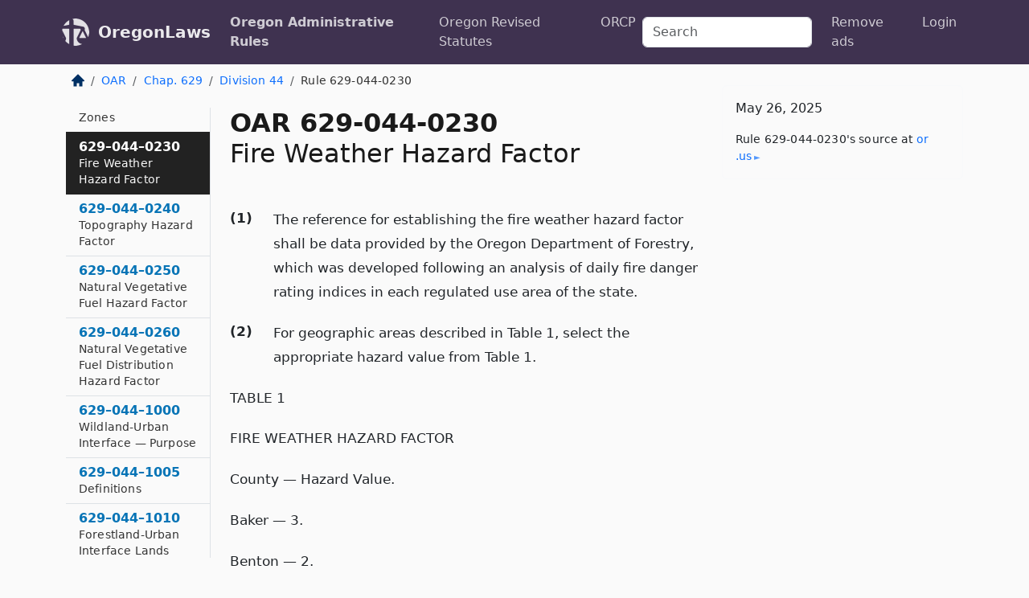

--- FILE ---
content_type: text/html; charset=utf-8
request_url: https://oregon.public.law/rules/oar_629-044-0230
body_size: 6720
content:
<!DOCTYPE html>
<html lang='en'>
<head>
<meta charset='utf-8'>
<meta content='width=device-width, initial-scale=1, shrink-to-fit=no' name='viewport'>
<meta content='ie=edge' http-equiv='x-ua-compatible'>
  <!-- Google tag (gtag.js) -->
  <script async src="https://www.googletagmanager.com/gtag/js?id=G-H4FE23NSBJ" crossorigin="anonymous"></script>
  <script>
    window.dataLayer = window.dataLayer || [];
    function gtag(){dataLayer.push(arguments);}
    gtag('js', new Date());

    gtag('config', 'G-H4FE23NSBJ');
  </script>

<!-- Metadata -->
<title>OAR 629-044-0230 – Fire Weather Hazard Factor</title>
<meta content='(1) The reference for establishing the fire weather hazard factor shall be data provided by the Oregon Department of Forestry, which was…' name='description'>

<link rel="canonical" href="https://oregon.public.law/rules/oar_629-044-0230">

    <!-- Twitter Meta Tags -->
    <meta name="twitter:card"        content="summary">
    <meta name="twitter:site"        content="@law_is_code">
    <meta name="twitter:title"       content="OAR 629-044-0230 – Fire Weather Hazard Factor">
    <meta name="twitter:description" content="(1) The reference for establishing the fire weather hazard factor shall be data provided by the Oregon Department of Forestry, which was…">

    <!-- Facebook Meta Tags -->
    <meta property="og:type"         content="article">
    <meta property="og:url"          content="https://oregon.public.law/rules/oar_629-044-0230">
    <meta property="og:title"        content="OAR 629-044-0230 – Fire Weather Hazard Factor">
    <meta property="og:determiner"   content="the">
    <meta property="og:description"  content="(1) The reference for establishing the fire weather hazard factor shall be data provided by the Oregon Department of Forestry, which was…">

    <meta property="article:author"  content="OR Sec&#39;y of State">

    <meta property="article:section" content="Department of Forestry">

    <!-- Apple Meta Tags -->
    <meta property="og:site_name"     content="OregonLaws">

    <!-- LinkedIn Meta Tags -->
    <meta property="og:title"        content="OAR 629-044-0230 – Fire Weather Hazard Factor" name="title">

        <!-- Jurisdiction Icon -->

        <meta name="twitter:image"       content="https://oregon.public.law/assets/jurisdiction/oregon-c954d87af14b523b19b292236af483242aa1ca9007e0b96080fd9afcd3928858.png">
        <meta name="twitter:image:alt"   content="Oregon icon">
        
        <link rel="apple-touch-icon"     href="https://oregon.public.law/assets/jurisdiction/256x256/oregon-178e7f7dd689fa81d78879372c59764dd65e7a08331c87f39f8232d2a004a913.png" sizes="256x256" >
        <meta property="og:image"        content="https://oregon.public.law/assets/jurisdiction/256x256/oregon-178e7f7dd689fa81d78879372c59764dd65e7a08331c87f39f8232d2a004a913.png">
        <meta property="og:image:type"   content="image/png">
        <meta property="og:image:width"  content="256">
        <meta property="og:image:height" content="256">
        <meta property="og:image:alt"    content="Oregon icon">

<!-- CSS -->
<link rel="stylesheet" href="/assets/themes/oregon-92aca0990a7ed77f24fd328193eb539293a089948a57c02403d75ac7eafe8316.css">
<!-- Favicons -->
<!-- Platform-independent .ico -->
<link rel="icon" type="image/x-icon" href="/assets/favicon/favicon-1971bb419bcff8b826acfc6d31b7bcdaa84e2b889fb346f139d81d504e21301c.ico">
<!-- Generic Favicon -->
<link rel="icon" type="image/png" href="/assets/favicon/favicon-196x196-1a89cdc4f55cce907983623a3705b278153a4a7c3f4e937224c2f68263cdf079.png" sizes="196x196">
<!-- Apple -->
<link rel="icon" type="image/png" href="/assets/favicon/apple-touch-icon-152x152-34df06b5e2e93efe4b77219bb2f7c625e82b95f0bdadc5b066ec667d56fd329d.png" sizes="196x196">
<!-- Microsoft favicons -->
<meta content='#FFFFFF' name='msapplication-TileColor'>
<meta content='https://texas.public.law/assets/favicon/mstile-144x144-1ff51a60a42438151b0aa8d2b8ecdaa867d9af9ede744983626c8263eb9051c5.png' name='msapplication-TileImage'>
<meta content='https://texas.public.law/assets/favicon/mstile-310x150-ae54f5e235f629e5bbc1b3787980a0a0c790ccaaf7e6153f46e35480b9460a78.png' name='msapplication-wide310x150logo'>
<meta content='https://texas.public.law/assets/favicon/mstile-310x310-c954d87af14b523b19b292236af483242aa1ca9007e0b96080fd9afcd3928858.png' name='msapplication-square310x310logo'>

<!-- Structured Data -->


  <script type="text/javascript" 
          async="async" 
          data-noptimize="1" 
          data-cfasync="false" 
          src="//scripts.pubnation.com/tags/94287298-70cd-4370-b788-e4f2e9fa8c06.js">
  </script>

</head>



<body data-environment="production" data-parent-path="/rules/oar_chapter_629_division_44" data-revision-ruby="2.2.29" data-revision-ts="2.1.14" data-sentry-dsn-javascript="https://bab07efcc3f7485259f5baf1f2b14d4b@o118555.ingest.us.sentry.io/4509024199901184" data-statute-number="629-044-0230">

<!-- Logo and Navbar -->
<nav class='navbar navbar-expand-lg navbar-dark d-print-none' id='top-navbar'>
<div class='container'>
<a class='navbar-brand' href='https://oregon.public.law'>
<img alt="Public.Law logo" height="34" width="34" src="/assets/logo/logo-white-on-transparent-68px-8727330fcdef91e245320acd7eb218bf7c3fc280a9ac48873293e89c65f1557a.png">
</a>
<a class='navbar-brand' href='https://oregon.public.law'>
OregonLaws
</a>
<button aria-controls='navbarSupportedContent' aria-expanded='false' aria-label='Toggle navigation' class='navbar-toggler' data-bs-target='#navbarSupportedContent' data-bs-toggle='collapse' type='button'>
<span class='navbar-toggler-icon'></span>
</button>
<div class='collapse navbar-collapse' id='navbarSupportedContent'>
<ul class='navbar-nav me-auto'>
<li class='nav-item active'>
<a class='nav-link' href='/rules'>Oregon Administrative Rules</a>
</li>
<li class='nav-item'>
<a class='nav-link' href='/statutes'>Oregon Revised Statutes</a>
</li>
<!-- Hack to add the ORCP if this is the Oregon site -->
<li class='nav-item'>
<a class='nav-link' href='/rules-of-civil-procedure'>ORCP</a>
</li>
</ul>
<!-- Small search form -->
<form class="form-inline my-2 my-lg-0 me-2" action="/search" accept-charset="UTF-8" method="get"><input type="search" name="term" id="term" value="" class="form-control mr-sm-2" placeholder="Search" aria-label="Search">
</form>
<ul class='navbar-nav me-right'>
<li class="nav-item rounded ms-1 me-1"><a class="nav-link rounded ms-1 me-1" href="https://www.public.law/pricing">Remove ads</a></li>
<li class="nav-item"><a class="nav-link" href="/users/sign_in">Login</a></li>
</ul>
</div>
</div>
</nav>

<div class='container'>
<div class='row'>
<div class='col-sm-10 col-print-12'>
<div class='d-print-none mb-4'>
  <script type="application/ld+json">
{"@context":"https://schema.org","@type":"BreadcrumbList","itemListElement":[{"@type":"ListItem","position":1,"item":"https://oregon.public.law/","name":"\u003cimg alt=\"Home\" height=\"16\" width=\"16\" src=\"/assets/home-bdfd622f0da71bdae5658d6657246217fd7f910da9dce4be94da15f81e831120.svg\"\u003e"},{"@type":"ListItem","position":2,"item":"https://oregon.public.law/rules","name":"OAR"},{"@type":"ListItem","position":3,"item":"https://oregon.public.law/rules/oar_chapter_629","name":"Chap. 629"},{"@type":"ListItem","position":4,"item":"https://oregon.public.law/rules/oar_chapter_629_division_44","name":"Division 44"},{"@type":"ListItem","position":5,"item":"https://oregon.public.law/rules/oar_629-044-0230","name":"Rule 629-044-0230"}]}
</script>

<nav aria-label="breadcrumb">
  <ol class="breadcrumb">
      <li class="breadcrumb-item">
        <a href="https://oregon.public.law/"><img alt="Home" height="16" width="16" src="/assets/home-bdfd622f0da71bdae5658d6657246217fd7f910da9dce4be94da15f81e831120.svg"></a>
      </li>
      <li class="breadcrumb-item">
        <a href="https://oregon.public.law/rules">OAR</a>
      </li>
      <li class="breadcrumb-item">
        <a href="https://oregon.public.law/rules/oar_chapter_629">Chap. 629</a>
      </li>
      <li class="breadcrumb-item">
        <a href="https://oregon.public.law/rules/oar_chapter_629_division_44">Division 44</a>
      </li>
    
      <li class="breadcrumb-item active" aria-current="page">
        Rule 629-044-0230
      </li>
  </ol>
</nav> 

</div>


<div class='row'>
<div class='col-sm order-last'>
<article>
<div id='leaf-page-title'>
<h1 id='number_and_name'>
<span class='meta-name-and-number'>
<span class='d-none d-print-inline'>

</span>
OAR 629-044-0230
</span>
<br>
<span id='name'>
Fire Weather Hazard Factor
</span>
</h1>
</div>

<hr class='d-none d-print-block top'>
<div id='leaf-statute-body'>
<section class="level-0 non-meta outline"><h2>(1)</h2>The reference for establishing the fire weather hazard factor shall be data provided by the Oregon Department of Forestry, which was developed following an analysis of daily fire danger rating indices in each regulated use area of the state.</section> <section class="level-0 non-meta outline"><h2>(2)</h2>For geographic areas described in Table 1, select the appropriate hazard value from Table 1.</section> <section class="level-0 non-meta non-outline">TABLE 1</section> <section class="level-0 non-meta non-outline">FIRE WEATHER HAZARD FACTOR</section> <section class="level-0 non-meta non-outline">County — Hazard Value.</section> <section class="level-0 non-meta non-outline">Baker — 3.</section> <section class="level-0 non-meta non-outline">Benton — 2.</section> <section class="level-0 non-meta non-outline">Clackamas — 2.</section> <section class="level-0 non-meta non-outline">Clatsop, Area 1 — All of Clatsop County except Area 2. — 1.</section> <section class="level-0 non-meta non-outline">Clatsop, Area 2 — That portion of Clatsop County in Township 4 North Range 6 West. — 2.</section> <section class="level-0 non-meta non-outline">Columbia — 2.</section> <section class="level-0 non-meta non-outline">Coos, Area 1 — All of Coos County except Area 2. — 1.</section> <section class="level-0 non-meta non-outline">Coos, Area 2 — That portion of Coos County east of a generally north-south straight line which extends from the boundary with Douglas County, passes through the locales of Allegany and Gaylord, to the boundary with Curry County. — 2.</section> <section class="level-0 non-meta non-outline">Crook — 3.</section> <section class="level-0 non-meta non-outline">Curry, Area 1 — All of Curry County except Area 2. — 1.</section> <section class="level-0 non-meta non-outline">Curry, Area 2 — That portion of Curry County east of the north-south line between Townships 13 West and 14 West. — 2.</section> <section class="level-0 non-meta non-outline">Deschutes — 3.</section> <section class="level-0 non-meta non-outline">Douglas, Area 1 — That portion of Douglas County west of a generally north-south straight line which extends from the boundary with Lane County, passes through the locale of Sulpher Springs, to the boundary with Coos County. — 1.</section> <section class="level-0 non-meta non-outline">Douglas, Area 2 — That portion of Douglas County east of Area 1 and west of the north-south line between Townships 8 West and 9 West. — 2.</section> <section class="level-0 non-meta non-outline">Douglas, Area 3 — That portion of Douglas County east of Area 1 and north of a generally east-west straight line which extends from the city of Cottage Grove to the mouth of Winchester Bay. — 2.</section> <section class="level-0 non-meta non-outline">Douglas, Area 4 — That portion of Douglas County east of Area 2, south of Area 3 and west of Area 5. — 3.</section> <section class="level-0 non-meta non-outline">Douglas, Area 5 — That portion of Douglas County east of a generally north-south line which follows the western boundary of the Umpqua National Forest from the boundary with Jackson County to the boundary with Lane County. — 2.</section> <section class="level-0 non-meta non-outline">Gilliam — 3.</section> <section class="level-0 non-meta non-outline">Grant — 3.</section> <section class="level-0 non-meta non-outline">Harney— 3.</section> <section class="level-0 non-meta non-outline">Hood River — 3.</section> <section class="level-0 non-meta non-outline">Jackson — 3.</section> <section class="level-0 non-meta non-outline">Jefferson — 3.</section> <section class="level-0 non-meta non-outline">Josephine, Area 1 — All of Josephine County except Area 2. — 2.</section> <section class="level-0 non-meta non-outline">Josephine, Area 2 — That portion of Josephine County east of a generally north-south line which follows Highway 199 from the California border to the locale of Wonder and than extends straight through the locale of Galice to the boundary with Douglas County. — 3.</section> <section class="level-0 non-meta non-outline">Klamath — 3.</section> <section class="level-0 non-meta non-outline">Lake — 3.</section> <section class="level-0 non-meta non-outline">Lane, Area 1 — All of Lane County except Area 2. — 1.</section> <section class="level-0 non-meta non-outline">Lane, Area 2 — That portion of Lane County east of generally north-south straight line which extends from the boundary with Benton County through the northeast corner of Township 15 South Range 9 West and the southwest corner of Township 18 South Range 9 West to the boundary with Douglas County. — 2.</section> <section class="level-0 non-meta non-outline">Lincoln, Area 1 — All of Lincoln County except Area 2. — 1.</section> <section class="level-0 non-meta non-outline">Lincoln, Area 2 — That portion of Lincoln County east of a generally north-south straight line which extends from the boundary with Lane County through the southwest corner of Township 14 South Range 10 West to the northwest corner of Township 12 South Range 10 West then straight to the northeast corner of Township 14 South Range 10 West then straight through the locale of Rose Lodge to the boundary with Tillamook County. — 2.</section> <section class="level-0 non-meta non-outline">Linn — 2.</section> <section class="level-0 non-meta non-outline">Malheur — 3.</section> <section class="level-0 non-meta non-outline">Marion — 2.</section> <section class="level-0 non-meta non-outline">Morrow — 3.</section> <section class="level-0 non-meta non-outline">Multnomah — 2.</section> <section class="level-0 non-meta non-outline">Polk — 2.</section> <section class="level-0 non-meta non-outline">Sherman — 3.</section> <section class="level-0 non-meta non-outline">Tillamook, Area 1 — All of Tillamook County except Area 2. — 1.</section> <section class="level-0 non-meta non-outline">Tillamook, Area 2 — That portion of Tillamook County east of the north-south line between Townships 7 West and 8 West. — 2.</section> <section class="level-0 non-meta non-outline">Umatilla — 3.</section> <section class="level-0 non-meta non-outline">Union — 3.</section> <section class="level-0 non-meta non-outline">Wallowa — 3.</section> <section class="level-0 non-meta non-outline">Wasco — 3.</section> <section class="level-0 non-meta non-outline">Washington — 2.</section> <section class="level-0 non-meta non-outline">Wheeler — 3.</section> <section class="level-0 non-meta non-outline">Yamhill — 2.</section>

<div class='d-print-none mt-5'>
<hr style='width: 33%; margin-left: 0;'>
<p class='small' style='line-height: 1.4em; letter-spacing: 0.01rem;'>
<cite>
<i>Source:</i>
<i>Rule 629-044-0230 — Fire Weather Hazard Factor</i>,<code> <a id="footer-source-link" rel="nofollow" href="https://secure.sos.state.or.us/oard/view.action?ruleNumber=629-044-0230">https://secure.&shy;sos.&shy;state.&shy;or.&shy;us/oard/view.&shy;action?ruleNumber=629-044-0230</a></code> (accessed May 26, 2025).
</cite>
</p>
</div>

</div>
</article>
</div>
<div class='col-sm-3 order-first d-none d-md-block d-print-none'>
<main class='sticky-top'>
<div class='d-flex flex-column align-items-stretch'>
<div class='list-group list-group-flush scrollarea border-end' id='sibling-nav'>
<a class='list-group-item list-group-item-action' href='oar_629-044-0200' id='n629-044-0200'>629–044–0200<br><span class='name'>Wildfire Hazard Zones — Definitions</span></a>
<a class='list-group-item list-group-item-action' href='oar_629-044-0210' id='n629-044-0210'>629–044–0210<br><span class='name'>Purpose</span></a>
<a class='list-group-item list-group-item-action' href='oar_629-044-0220' id='n629-044-0220'>629–044–0220<br><span class='name'>Wildfire Hazard Zones</span></a>
<a class='list-group-item list-group-item-action' href='oar_629-044-0230' id='n629-044-0230'>629–044–0230<br><span class='name'>Fire Weather Hazard Factor</span></a>
<a class='list-group-item list-group-item-action' href='oar_629-044-0240' id='n629-044-0240'>629–044–0240<br><span class='name'>Topography Hazard Factor</span></a>
<a class='list-group-item list-group-item-action' href='oar_629-044-0250' id='n629-044-0250'>629–044–0250<br><span class='name'>Natural Vegetative Fuel Hazard Factor</span></a>
<a class='list-group-item list-group-item-action' href='oar_629-044-0260' id='n629-044-0260'>629–044–0260<br><span class='name'>Natural Vegetative Fuel Distribution Hazard Factor</span></a>
<a class='list-group-item list-group-item-action' href='oar_629-044-1000' id='n629-044-1000'>629–044–1000<br><span class='name'>Wildland-Urban Interface — Purpose</span></a>
<a class='list-group-item list-group-item-action' href='oar_629-044-1005' id='n629-044-1005'>629–044–1005<br><span class='name'>Definitions</span></a>
<a class='list-group-item list-group-item-action' href='oar_629-044-1010' id='n629-044-1010'>629–044–1010<br><span class='name'>Forestland-Urban Interface Lands Identified By A Committee</span></a>
<a class='list-group-item list-group-item-action' href='oar_629-044-1015' id='n629-044-1015'>629–044–1015<br><span class='name'>Forestland-Urban Interface Lands Classified By A Committee</span></a>
<a class='list-group-item list-group-item-action' href='oar_629-044-1020' id='n629-044-1020'>629–044–1020<br><span class='name'>High Density Extreme Classification</span></a>
<a class='list-group-item list-group-item-action' href='oar_629-044-1025' id='n629-044-1025'>629–044–1025<br><span class='name'>Periodic Forestland-Urban Interface Lands Identification And Classification</span></a>
<a class='list-group-item list-group-item-action' href='oar_629-044-1030' id='n629-044-1030'>629–044–1030<br><span class='name'>Forestland-Urban Interface Lands Identification And Classification By The State Forester</span></a>
<a class='list-group-item list-group-item-action' href='oar_629-044-1035' id='n629-044-1035'>629–044–1035<br><span class='name'>Wildfire Weather Hazard Factor</span></a>
<a class='list-group-item list-group-item-action' href='oar_629-044-1040' id='n629-044-1040'>629–044–1040<br><span class='name'>Topography Hazard Factor</span></a>
<a class='list-group-item list-group-item-action' href='oar_629-044-1045' id='n629-044-1045'>629–044–1045<br><span class='name'>Natural Vegetative Fuel Hazard Factor</span></a>
<a class='list-group-item list-group-item-action' href='oar_629-044-1050' id='n629-044-1050'>629–044–1050<br><span class='name'>Purpose And Intent Of Standards</span></a>
<a class='list-group-item list-group-item-action' href='oar_629-044-1055' id='n629-044-1055'>629–044–1055<br><span class='name'>Standards</span></a>
<a class='list-group-item list-group-item-action' href='oar_629-044-1060' id='n629-044-1060'>629–044–1060<br><span class='name'>Default Standards</span></a>
<a class='list-group-item list-group-item-action' href='oar_629-044-1065' id='n629-044-1065'>629–044–1065<br><span class='name'>Optional Standards</span></a>
<a class='list-group-item list-group-item-action' href='oar_629-044-1070' id='n629-044-1070'>629–044–1070<br><span class='name'>Alternate Standards</span></a>
<a class='list-group-item list-group-item-action' href='oar_629-044-1075' id='n629-044-1075'>629–044–1075<br><span class='name'>Additional Standards For Lands Classified As High Density Extreme</span></a>
<a class='list-group-item list-group-item-action' href='oar_629-044-1080' id='n629-044-1080'>629–044–1080<br><span class='name'>Modification Of Standards</span></a>
<a class='list-group-item list-group-item-action' href='oar_629-044-1085' id='n629-044-1085'>629–044–1085<br><span class='name'>Fuel Break Requirements</span></a>
<a class='list-group-item list-group-item-action' href='oar_629-044-1090' id='n629-044-1090'>629–044–1090<br><span class='name'>Apparent Conflicts With Standards</span></a>
<a class='list-group-item list-group-item-action' href='oar_629-044-1095' id='n629-044-1095'>629–044–1095<br><span class='name'>Written Evaluation</span></a>
<a class='list-group-item list-group-item-action' href='oar_629-044-1100' id='n629-044-1100'>629–044–1100<br><span class='name'>Certification</span></a>
<a class='list-group-item list-group-item-action' href='oar_629-044-1105' id='n629-044-1105'>629–044–1105<br><span class='name'>Accredited Assessors</span></a>
<a class='list-group-item list-group-item-action' href='oar_629-044-1110' id='n629-044-1110'>629–044–1110<br><span class='name'>Special Assessments</span></a>

</div>
</div>
</main>
</div>

</div>

</div>
<div class='col-sm-2 d-print-none d-none d-lg-block'>
<!-- Right Side Bar -->
<div class='card border-light mb-1 mt-3'>
<div class='card-body'>
<p class='card-text'>
May 26, 2025
</p>
<p class='card-text small' style='line-height: 1.5em; letter-spacing: 0.01rem'>
<cite>
Rule 629-044-0230's source at
<a class="source-link external" rel="nofollow" href="https://secure.sos.state.or.us/oard/view.action?ruleNumber=629-044-0230">or​.us</a>
</cite>
</p>
</div>
</div>






</div>
</div>
<hr class='bottom'>
<footer>
<div class='d-print-none'>
<div class='row'>
<div class='col-sm-3' id='stay-connected'>
<h2>Stay Connected</h2>
<p>
Join thousands of people who receive monthly site updates.
</p>
<p>
<a class='btn btn-primary' href='https://eepurl.com/dqx2dj' id='temp-subscribe' role='button'>Subscribe</a>
</p>
<p id='social-icons'>
<a href="https://www.instagram.com/law.is.code/"><img alt="Instagram" loading="lazy" decoding="async" height="50" width="50" src="/assets/social/instagram-logo-840401f66d7e41fb9696f8e077c49b550e669a1a613e2612a7ba18aa2c53776d.svg"></a>
<a href="https://www.facebook.com/PublicDotLaw"><img alt="Facebook" loading="lazy" decoding="async" height="50" width="50" src="/assets/social/facebook-logo-button-a44d2115afa1417c74235fd98657a42b6602af1b47332364fa6627a80e5a61ff.svg"></a>
<a href="https://twitter.com/law_is_code"><img alt="Twitter" loading="lazy" decoding="async" height="50" width="50" src="/assets/social/twitter-logo-button-39f7c16ed398ca50006cd9a20dc33da44f7110bc26dbe7ec8980cbd9fc44cdc6.svg"></a>
<a href="https://github.com/public-law/"><img alt="Our GitHub Page" loading="lazy" decoding="async" height="50" width="50" src="/assets/social/github-logo-b4302181192a1d29bb4b020699926827cea1717d423541ad0ec8b318cda6ff97.svg"></a>
</p>
</div>
<div class='col-sm-4'>
<h2>Get Legal Help</h2>
<p class='mb-4'>
The <a class="external" href="https://www.osbar.org/index.html">Oregon State Bar</a> runs a service for finding
an attorney in good standing. Initial consultations
are usually free or discounted: <a class="external" href="https://www.osbar.org/public/ris/">Lawyer Referral Service</a>
</p>
<h2>Committed to Public Service</h2>
<p>
We will always provide free access to the current law. In addition,
<a href='https://blog.public.law/automatic-upgrade-for-non-profit-educational-and-govt-users/'>we provide special support</a>
for non-profit, educational, and government users. Through social
entre­pre­neurship, we’re lowering the cost of legal services and
increasing citizen access.
</p>
</div>
<div class='col-sm-5'>
<nav>
<h2>Navigate</h2>
<div class='row'>
<div class='col-sm-4'>
<ul class='compact'>
<li class='mb-2'><a href="https://www.public.law/legal-help-services">Find a Lawyer</a></li>
<li class='mb-2'><a href="https://blog.public.law">Blog</a></li>
<li class='mb-2'><a href="https://www.public.law/about-us">About Us</a></li>
<li class='mb-2'><a href="https://www.public.law/api-info">API</a></li>
<li class='mb-2'><a href="https://www.public.law/contact-us">Contact Us</a></li>
<li class='mb-2'><a href="https://www.public.law/blog">Reports</a></li>
<li class='mb-2'><a href="https://www.public.law/sources">Secondary Sources</a></li>
<li class='mb-2'><a href="https://www.public.law/privacy-policy">Privacy Policy</a></li>
</ul>
</div>
<div class='col-sm-8'>
<table class='table table-sm table-borderless table-light'>
<tbody>
<tr>
<th>California:</th>
<td><a href="https://california.public.law/codes">Codes</a></td>
</tr>
<tr>
<th>Colorado:</th>
<td><a href="https://colorado.public.law/statutes">C.R.S.</a></td>
</tr>
<tr>
<th>Florida:</th>
<td><a href="https://florida.public.law/statutes">Statutes</a></td>
</tr>
<tr>
<th>Nevada:</th>
<td><a href="https://nevada.public.law/statutes">NRS</a></td>
</tr>
<tr>
<th>New York:</th>
<td><a href="https://newyork.public.law/laws">Laws</a></td>
</tr>
<tr>
<th>Oregon:</th>
<td><a href="https://oregon.public.law/rules">OAR</a>, <a href="https://oregon.public.law/statutes">ORS</a></td>
</tr>
<tr>
<th>Texas:</th>
<td><a href="https://texas.public.law/statutes">Statutes</a></td>
</tr>
<tr>
<th>World:</th>
<td><a href="https://www.public.law/world/rome_statute">Rome Statute</a>, <a href="https://www.public.law/dictionary">International Dictionary</a></td>
</tr>
</tbody>
</table>
</div>
</div>
</nav>
</div>
</div>

</div>
<div class='d-none d-print-block'>
<p class='small'>
<i>Location:</i>
<code>https://oregon.public.law/rules/oar_629-044-0230</code>
</p>
<p class='small'>
<i>Original Source:</i>
<i>Rule 629-044-0230 — Fire Weather Hazard Factor</i>,
<code>https://secure.&shy;sos.&shy;state.&shy;or.&shy;us/oard/view.&shy;action?ruleNumber=629-044-0230</code>
(last ac&shy;cessed May 10, 2025).
</p>

</div>
</footer>

<!-- Modal -->
<div class="modal fade" id="intentionallyBlankModal" tabindex="-1" aria-labelledby="intentionallyBlankModalLabel" aria-hidden="true">
    <div class="modal-dialog modal-dialog-centered">
      <div class="modal-content">
        <div class="modal-header">
          <h5 class="modal-title" id="intentionallyBlankModalLabel">Blank Outline Levels</h5>
          <button type="button" class="close" data-bs-dismiss="modal" aria-label="Close">
            <span aria-hidden="true">&times;</span>
          </button>
        </div>
        <div class="modal-body">
          <p>
          The legislature occasionally skips outline levels.
          For example:
          </p>

<pre>(3) A person may apply [...]
(4)(a) A person petitioning for relief [...]</pre>

          <p>
            In this example, <strong>(3)</strong>, <strong>(4)</strong>,
            and <strong>(4)(a)</strong> are all outline levels, but 
            <strong>(4)</strong> was
            omitted by its authors. It's only implied. This presents an
            interesting challenge when laying out the text. We've
            decided to display a blank section with this note, in order
            to aide readability.
          </p>

          <div class="alert alert-info" role="alert">
            <strong>Trust but verify.</strong>
              <cite>
                <a class="source-link external" rel="nofollow" href="https://secure.sos.state.or.us/oard/view.action?ruleNumber=629-044-0230">Here is the original source for rule 629-044-0230</a>
              </cite>
          </div>

          <p>
            Do you have an opinion about this solution?
            <a href="https://www.public.law/contact-us">Drop us a line.</a>
          </p>
        </div>
        <div class="modal-footer">
          <button type="button" class="btn btn-primary" data-bs-dismiss="modal">Close</button>
        </div>
      </div>
    </div>
  </div>

</div>
    <script src="https://js.sentry-cdn.com/bab07efcc3f7485259f5baf1f2b14d4b.min.js" crossorigin="anonymous"></script>

<script src="/assets/application-8807a6c505c369ecf132761755ed2343e2aa03aad8dedd9e32a7ca33c042fd94.js" type="module"></script>
</body>

</html>
